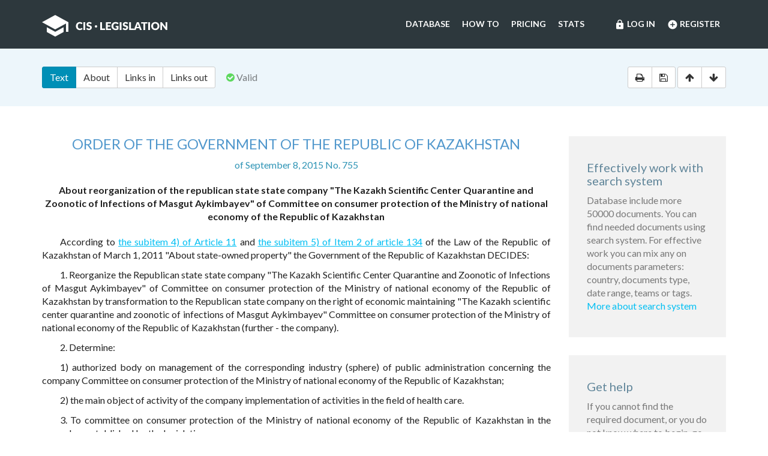

--- FILE ---
content_type: text/html; charset=utf-8
request_url: https://cis-legislation.com/document.fwx?rgn=79066
body_size: 4683
content:

<!DOCTYPE html>
<html lang="en">
  <head>
    <title>Order of the Government of the Republic of Kazakhstan &quot;About reorganization of the republican state state company &quot;Kazakh Scientific Center...&quot;</title>
    <meta name="description" content="Order of the Government of the Republic of Kazakhstan of September 8, 2015 No. 755 &quot;About reorganization of the republican state state company &quot;The Kazakh Scientific Center Quarantine and Zoonotic of Infections of Masgut Aykimbayev&quot; of Committee on consumer protection of the Ministry of national economy of the Republic of Kazakhstan&quot;">
    <meta name="keywords" content="law legislation database">
        <meta charset="utf-8">
    <meta http-equiv="X-UA-Compatible" content="IE=Edge">
    <meta name="viewport" content="width=device-width, initial-scale=1">
    <meta name="generator" content="SojuzPravoInform LLC">
    <meta name="robots" content="index">
    <meta name="robots" content="follow">
    <meta name="revisit-after" content="1 day">

    <!-- HTML5 shim and Respond.js IE8 support of HTML5 elements and media queries -->
    <!--[if lt IE 9]>
      <script src="./js/html5shiv.min.js"></script>
      <script src="./js/respond.min.js"></script>
    <![endif]-->

    <!-- Google tag (gtag.js) -->
    <script async src="https://www.googletagmanager.com/gtag/js?id=G-86QDFMF83E"></script>
    <script>
      window.dataLayer = window.dataLayer || [];
      function gtag(){dataLayer.push(arguments);}
      gtag('js', new Date());
      gtag('config', 'G-86QDFMF83E');
    </script>
    <!-- Yandex.Metrika counter -->
    <script type="text/javascript" >
       (function(m,e,t,r,i,k,a){m[i]=m[i]||function(){(m[i].a=m[i].a||[]).push(arguments)};
       m[i].l=1*new Date();
       for (var j = 0; j < document.scripts.length; j++) {if (document.scripts[j].src === r) { return; }}
       k=e.createElement(t),a=e.getElementsByTagName(t)[0],k.async=1,k.src=r,a.parentNode.insertBefore(k,a)})
       (window, document, "script", "https://mc.yandex.ru/metrika/tag.js", "ym");
    
       ym(95715632, "init", {
            clickmap:true,
            trackLinks:true,
            accurateTrackBounce:true
       });
    </script>
    <noscript><div><img src="https://mc.yandex.ru/watch/95715632" style="position:absolute; left:-9999px;" alt="" /></div></noscript>
    <!-- /Yandex.Metrika counter -->

    <link rel="shortcut icon" href="/img/ico/favicon.ico">
    <link rel="stylesheet" type="text/css" href="/css/base.css">

    <script>
      var docRgn = 79066;
    </script>
  </head>
  <body class="page page--doc">
      <nav class="navbar navbar-default">
    <div class="container">
      <div class="navbar-header">
        <button type="button" class="navbar-toggle collapsed" data-toggle="collapse" data-target="#navbar-collapse" aria-expanded="false">
          <span class="sr-only">Toggle navigation</span>
          <span class="icon-bar"></span>
          <span class="icon-bar"></span>
          <span class="icon-bar"></span>
        </button>
        <a class="navbar-brand" href="index.fwx"><img src="img/logo.png" alt="CIS Legislation"></a>
      </div>

      <div class="collapse navbar-collapse" id="navbar-collapse">
        <ul class="nav navbar-nav navbar-right"><li><a href="https://cis-legislation.com/login.fwx"><i class="material-icons">lock</i> Log in</a></li><li><a href="https://cis-legislation.com/register.fwx"><i class="material-icons">add_circle</i> Register</a></li></ul><ul class="nav navbar-nav navbar-right"><li><a href="https://cis-legislation.com/search.fwx">Database</a></li><li><a href="https://cis-legislation.com/help.fwx">How to</a></li><li><a href="https://cis-legislation.com/order.fwx">Pricing</a></li><li><a href="https://cis-legislation.com/stats.fwx">Stats</a></li></ul></div></div></nav>

    <header class="search">
      <button type="button" class="search__toggle">Document info</button>
      <div class="container search__container">
        <div class="row search__inputs-row">
          <div class="col-md-8">
            

            <div class="btn-group doc-switch-tab">
              <button type="button" data-id="1" data-switch="text" class="btn btn-default btn-primary active">Text</button>
              
              <button type="button" data-id="5" data-switch="about" class="btn btn-default">About</button>
              <button type="button" data-id="3" data-switch="links-in" class="btn btn-default">Links in</button>
              <button type="button" data-id="4" data-switch="links-out" class="btn btn-default">Links out</button>
            </div>
            <span class="doc-status"><span class="fa fa-check-circle icon-color-green"></span>&nbsp;Valid</span>
            
          </div>
          <div class="col-md-4">
            <div class="doc-actions">
              <div class="btn-group">
                <a href="#" class="btn btn-default js-print" data-toggle="tooltip" title="Print document" onclick="window.print();"><span class="fa fa-print"></span></a>
                <a href="/doc_to_word.fwx?rgn=79066" class="btn btn-default js-save" data-toggle="tooltip" title="Save document as *.doc"><span class="fa fa-save"></span></a>
              </div>
              <div class="btn-group doc-scroll">
                <button type="button" data-toggle="tooltip" title="Go to document beginning" data-to="top" class="btn btn-default"><span class="fa fa-arrow-up"></span></button>
                <button type="button" data-toggle="tooltip" title="Go to document end" data-to="bottom" class="btn btn-default"><span class="fa fa-arrow-down"></span></button>
              </div>
            </div>
          </div>
        </div>
      </div>
    </header>

    <div class="sec sec--doc">
      <div class="container">
        <div class="row">
          <div class="col-md-9">
 	    <div class="hidden-copy">Document from CIS Legislation database &copy; 2003-2026 SojuzPravoInform LLC</div>  
            <div class="doc-pane">
              <div class="doc-pane__item active loaded" id="pane-text">
                <H1>ORDER OF THE GOVERNMENT OF THE REPUBLIC OF KAZAKHSTAN </H1>
<P class="doc-info">of September 8, 2015 No. 755</P>
<P class=dname>About reorganization of the republican state state company &quot;The Kazakh Scientific Center Quarantine and Zoonotic of Infections of Masgut Aykimbayev&quot; of Committee on consumer protection of the Ministry of national economy of the Republic of Kazakhstan</P>
<P>According to <A title="" class="outer" href="document.fwx?rgn=32885#B3NK0ODMBD">the subitem 4) of Article 11</A> and <A title="" class="outer" href="document.fwx?rgn=32885#B4FT0GAYIN">the subitem 5) of Item 2 of article 134</A> of the Law of the Republic of Kazakhstan of March 1, 2011 &quot;About state-owned property&quot; the Government of the Republic of Kazakhstan DECIDES:</P>
<P>1. Reorganize the Republican state state company &quot;The Kazakh Scientific Center Quarantine and Zoonotic of Infections of Masgut Aykimbayev&quot; of Committee on consumer protection of the Ministry of national economy of the Republic of Kazakhstan by transformation to the Republican state company on the right of economic maintaining &quot;The Kazakh scientific center quarantine and zoonotic of infections of Masgut Aykimbayev&quot; Committee on consumer protection of the Ministry of national economy of the Republic of Kazakhstan (further - the company).</P>
<P>2. Determine:</P>
<P>1) authorized body on management of the corresponding industry (sphere) of public administration concerning the company Committee on consumer protection of the Ministry of national economy of the Republic of Kazakhstan;</P>
<P>2) the main object of activity of the company implementation of activities in the field of health care.</P>
<P>3. To committee on consumer protection of the Ministry of national economy of the Republic of Kazakhstan in the procedure established by the legislation:</P>
<P>1) to submit for approval in Committee of state-owned property and privatization of the Ministry of Finance of the Republic of Kazakhstan the charter of the company;</P>
<P>2) to provide state registration of the company in judicial authorities;</P>
<P>3) to take other measures following from this resolution.</P>
<P>4. Bring in <A title="" class="outer" href="document.fwx?rgn=70288">the order of the Government</A> of the Republic of Kazakhstan of September 24, 2014 No. 1011 &quot;Questions of the Ministry of national economy of the Republic of Kazakhstan&quot; (SAPP of the Republic of Kazakhstan, 2014, Art. No. 59-60, 555) the following change:</P>
<P>in Regulations on the Ministry of national economy of the Republic of Kazakhstan approved by the specified resolution:</P>
<P>in the list of the republican state companies of Committee on consumer protection of the Ministry of national economy of the Republic of Kazakhstan:</P>
<P>22, to state line, sequence number in the following edition:</P>
<P>&quot;22. The republican state company on the right of economic maintaining &quot;The Kazakh scientific center quarantine and zoonotic of infections of Masgut Aykimbayev.&quot;.</P>
<P><A title="" class=anchor-free name=B4GB0GDDP1></A>5. This resolution becomes effective from the date of its signing.</P>
<DIV class="block left">
<P>Prime Minister of the Republic of Kazakhstan </P>
<P>K. Masimov</P></DIV>
<P>&nbsp;</P><p class="disclaimer"><span>Disclaimer!</span> This text was translated by AI translator and is not a valid juridical document. No warranty. No claim. <a href="about.fwx#about_translate" target="_blank" title="More information about docs translate">More info</a></p>
              </div>
              <div class="doc-pane__item" id="pane-toc"></div>
              <div class="doc-pane__item" id="pane-about"></div>
              <div class="doc-pane__item" id="pane-links-in"></div>
              <div class="doc-pane__item" id="pane-links-out"></div>
            </div>
          </div>
          <div class="col-md-3">
             
	    	
             
            <div class="box">
  <h4>Effectively work with search system</h4>
  <p>Database include more 50000 documents. You can find needed documents using search system. For effective work you can mix any on documents parameters: country, documents type, date range, teams or tags.
  <br><a href="help.fwx">More about search system</a></p>
</div> 
             
            <div class="box">
  <h4>Get help</h4>
  <p>If you cannot find the required document, or you do not know where to begin, go to <a href="help.fwx"><b>Help section</b></a>.</p>
  <p>In this section, we’ve tried to describe in detail the features and capabilities of the system, as well as the most effective techniques for working with the database.</p>
  <p>You also may open the section <a href="support.fwx"><b>Frequently asked questions</b></a>. This section provides answers to questions set by users.</p>
</div> 
          </div>
        </div>
      </div>
    </div>

    <footer class="footer">
  <div class="container">
    <div class="row">
      <div class="col-sm-2">
        <div class="b-footer">
          <div class="b-footer__title">Database</div>
          <div class="b-footer__content">
            <ul>
              <li><a href="search.fwx">Search</a></li>
              <li><a href="about.fwx">About</a></li>
              <li><a href="help.fwx">How to</a></li>
              <li><a href="stats.fwx">Statistics</a></li>
              <li><a href="docs_list.fwx">Everything</a></li>
            </ul>
          </div>
        </div>
      </div>
      <div class="col-sm-2">
        <div class="b-footer">
          <div class="b-footer__title">Additional</div>
          <div class="b-footer__content">
            <ul>
              <li><a href="cis.fwx">CIS countries</a></li>
              <li><a href="order.fwx">Pricing</a></li>
              <li><a href="support.fwx">FAQ</a></li>
              <li><a href="license-agreement.fwx">License agreement</a></li>
            </ul>
          </div>
        </div>
      </div>
      <div class="col-sm-2">
        <div class="b-footer">
          <div class="b-footer__title">Company</div>
          <div class="b-footer__content">
            <ul>
              <li><a href="company.fwx">About us</a></li>
              <li><a href="contacts.fwx">Contacts</a></li>
              <li><a href="terms-of-service.fwx">Terms of service</a></li>
              <li><a href="privacy-agreement.fwx">Privacy Policy</a></li>
            </ul>
          </div>
        </div>
      </div>
      <div class="col-sm-3"></div>
      <div class="col-sm-3">
        <div class="b-footer">
          <div class="b-footer__title">
            <a href="./" class="brand-sm"><img src="./img/logo-sm.png" alt=""></a>
          </div>
        </div>
        <div class="b-footer__content">
          <p class="copyright">We've gathered all important legislative documents of 11 CIS countries in one database.</p>
          <p>© 2012-2025 SoyuzPravoInform LLC</p>
        </div>
      </div>
    </div>
  </div>
</footer>
<div class="madeby">
  <div class="container">
    <span>Search engine created by <a href="https://spinform.ru/">SoyuzPravoInform LLC</a>.</span> 
  </div>
</div>
<script type="text/javascript" src="./js/jquery.min.js"></script>
<script type="text/javascript" src="./js/bootstrap.min.js"></script>
<script type="text/javascript" src="./js/app.js"></script>
    <script type="text/javascript" src="./js/document.js"></script>
  </body>
</html>
